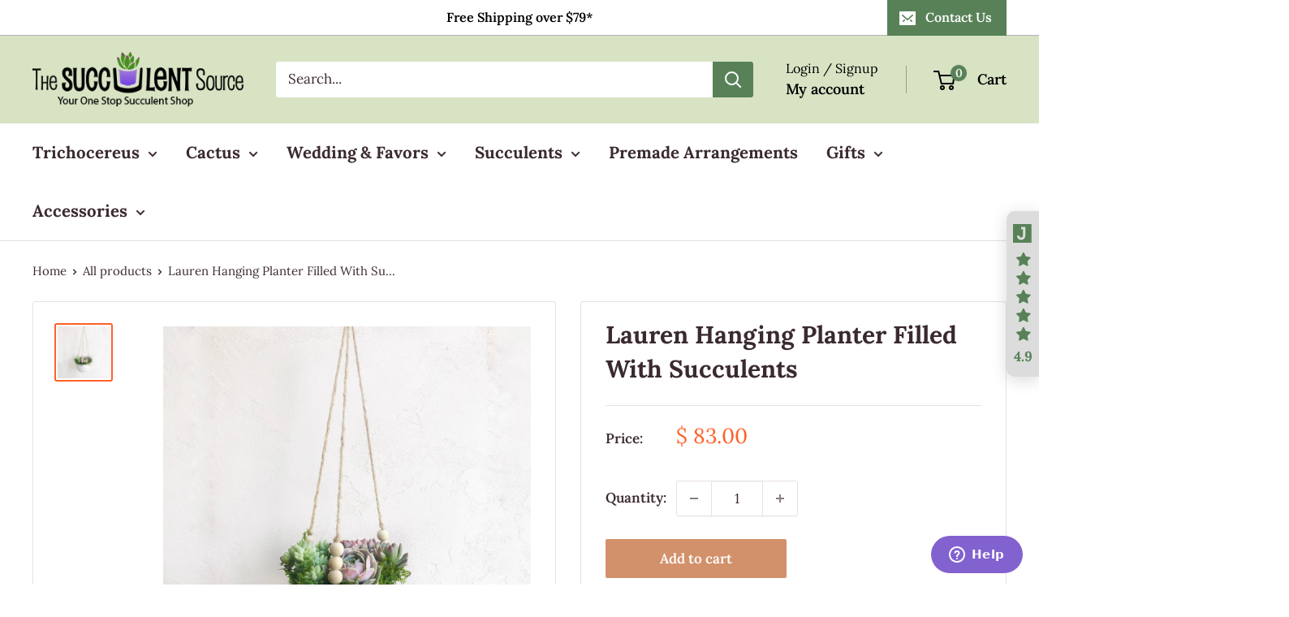

--- FILE ---
content_type: application/x-javascript
request_url: https://www.affiliatly.com/other_frameworks.js?affiliatly_code=AF-101734
body_size: 1771
content:
(function(){
var affiliatly_code = 'AF-101734';
var isIE = window.XDomainRequest ? true : false;
var cross_request = createCrossDomainRequest();
var url = 'https://www.affiliatly.com/api_request.php?aid=AF-101734';
var request_mode = '';    

function createCrossDomainRequest(url, handler)
{
	var request;
	if (isIE)
		request = new window.XDomainRequest();
	else
		request = new XMLHttpRequest();
	return request;
}

function callOtherDomain(post_data)
{
	if (cross_request)
	{
		if(isIE)
		{
			cross_request.onload = outputResult;
			cross_request.open("POST", url, true);
			cross_request.send(post_data);
		}
		else
		{
			cross_request.open('POST', url, true);
			cross_request.onreadystatechange = handler; // here we are calling the outputResult()
			cross_request.setRequestHeader("Content-type","application/x-www-form-urlencoded");
			cross_request.send(post_data);
		}
	}
	
	return false;
}

function handler(evtXHR)
{
	if (cross_request.readyState == 4)
	{
		if (cross_request.status == 200)
		{
			outputResult();
		}
		else
		{
			//alert("cross_request Errors Occured");
		}
	}
}

function outputResult()
{
	var response = cross_request.responseText;
	var same_site_cookie = ' SameSite=Lax;';

	if( ( request_mode == 'track' || request_mode == 'update' ) && response.length > 0 )
	{
		var cookie_data = response;
		var expires = cookie_data.match(/&duration=([0-9]+)/);

		if( expires != null )
		{
			var now = new Date();
			if( request_mode == 'track' )
			{
				var time = now.getTime();
				var expireTime = time + parseInt(expires[1]) * 1000;
				now.setTime(expireTime);
			}
			else
			{			
				expireTime = cookie_data.match(/&expire_time=([0-9]+)/);
				now.setTime( parseInt(expireTime[1]) * 1000 );			
			}

			document.cookie = "easy_affiliate=" + cookie_data + "; expires="+ now.toGMTString() + "; "+same_site_cookie+" path=/";
		}
		
		if( request_mode == 'update' )
		{// update only once per session
			document.cookie = "easy_affiliate_update=1; "+same_site_cookie+" path=/";
		}
	}
	else if( request_mode == 'update' )
	{// update only once per session
		document.cookie = "easy_affiliate_update=1; "+same_site_cookie+" path=/";
	}
	else if( request_mode == 'mark' )
	{
		//alert( response );
	}
}

function getURLParameter(name) {
	return decodeURIComponent((new RegExp('[?|&]' + name + '=' + '([^&;]+?)(&|#|;|$)', 'i').exec(location.search)||[,""])[1].replace(/\+/g, '%20'))||null
}

function getURLHashParameter(name) {
	return decodeURIComponent((new RegExp('[#]' + name + '=' + '([^&;]+?)(&|#|;|$)', 'i').exec(location.hash)||[,""])[1].replace(/\+/g, '%20'))||null
}

function getTrackingParameter()
{
	var tracking_parameter = {};
	tracking_parameter.get = {};
	tracking_parameter.hash = {};

	if( getURLParameter('aff') != null )
		tracking_parameter.get.aff = getURLParameter('aff');
	if( getURLParameter('ref') != null )
		tracking_parameter.get.ref = getURLParameter('ref');
	if( getURLParameter('fid') != null )
		tracking_parameter.get.fid = getURLParameter('fid');
	if( getURLParameter('oid') != null )
		tracking_parameter.get.oid = getURLParameter('oid');	

	if( getURLHashParameter('aff') != null )
		tracking_parameter.hash.aff = getURLHashParameter('aff');
	if( getURLHashParameter('ref') != null )
		tracking_parameter.hash.ref = getURLHashParameter('ref');
	if( getURLHashParameter('fid') != null )
		tracking_parameter.hash.fid = getURLHashParameter('fid');
	if( getURLHashParameter('oid') != null )
		tracking_parameter.hash.oid = getURLHashParameter('oid');

	return tracking_parameter;
}

function startTracking(id_affiliatly)
{
	request_mode = 'track';
	var data = getCookie('easy_affiliate');
	var tracking_parameter = getTrackingParameter();

	if( (isEmpty(tracking_parameter.get) == false || isEmpty(tracking_parameter.hash) == false) && data.length == 0 ) // no cookie at all
	{
		//var post_data = 'mode=track&id_affiliatly='+ id_affiliatly +'&id_affiliate=' + getURLParameter('aff') + '&referer=' + document.referrer;
		var post_data = 'mode=track-v2&id_affiliatly='+ id_affiliatly +'&tracking_parameter=' + JSON.stringify(tracking_parameter) + '&referer=' + document.referrer;

		if( getURLParameter('qr') != null )
			post_data += '&qr=1';
				
		callOtherDomain(post_data);		
	}
	else if( data.length > 0 ) // check the cookie
	{	
		var cookie_data = data.split('&');
		
		cookie_ip = cookie_data[0].split('=');
		if( cookie_ip != undefined && cookie_ip.length > 1 )
		{
			cookie_ip = cookie_ip[1];
			
			if( (isEmpty(tracking_parameter.get) == false || isEmpty(tracking_parameter.hash) == false) )
				data += '&store_visit=1';
				
			// get update cookie
			var cookie_update_data = getCookie('easy_affiliate_update');
			if( cookie_update_data.length > 0 )
				return false;	

			if( cookie_ip.length > 0 )		
			{
				request_mode = 'update';
				post_data = 'mode=cookie_update&id_affiliatly='+ id_affiliatly +'&' + data;
				callOtherDomain(post_data);
			}
		}
	}
}

if(typeof String.prototype.trim !== 'function') 
{
	String.prototype.trim = function() {
   	return this.replace(/^\s+|\s+$/g, ''); 
  	};
}

function markPurchase_(id_affiliatly, id_oder, order_price)
{
	request_mode = 'mark';
	
	var post_data = 'mode=mark_shopify&id_affiliatly='+ id_affiliatly + '&order=' + id_oder + '&price=' + order_price;	
	callOtherDomain(post_data);	
}

function markPurchase(id_affiliatly, order, price, coupon_code, client_email)
{
	request_mode = 'mark';

	if( coupon_code == undefined )
		coupon_code = '';

	if( client_email == undefined )
		client_email = '';	

	var post_data = 'mode=mark_shopify&id_affiliatly='+ id_affiliatly + '&order=' + order + '&price=' + price;	
	post_data += '&coupon_code=' + coupon_code;
	post_data += '&client_email=' + client_email;

	callOtherDomain(post_data);	
}

function getCookie(cname)
{
	var name = cname + "=";
	var ca = document.cookie.split(';');
	for(var i=0; i<ca.length; i++) 
	{
		var c = ca[i].trim();
		if (c.indexOf(name) == 0) 
			return c.substring(name.length,c.length);
	}

	return "";
}

function isEmpty(obj) 
{
    for(var prop in obj) {
        if(obj.hasOwnProperty(prop))
            return false;
    }

    return true;
}



startTracking(affiliatly_code);})();